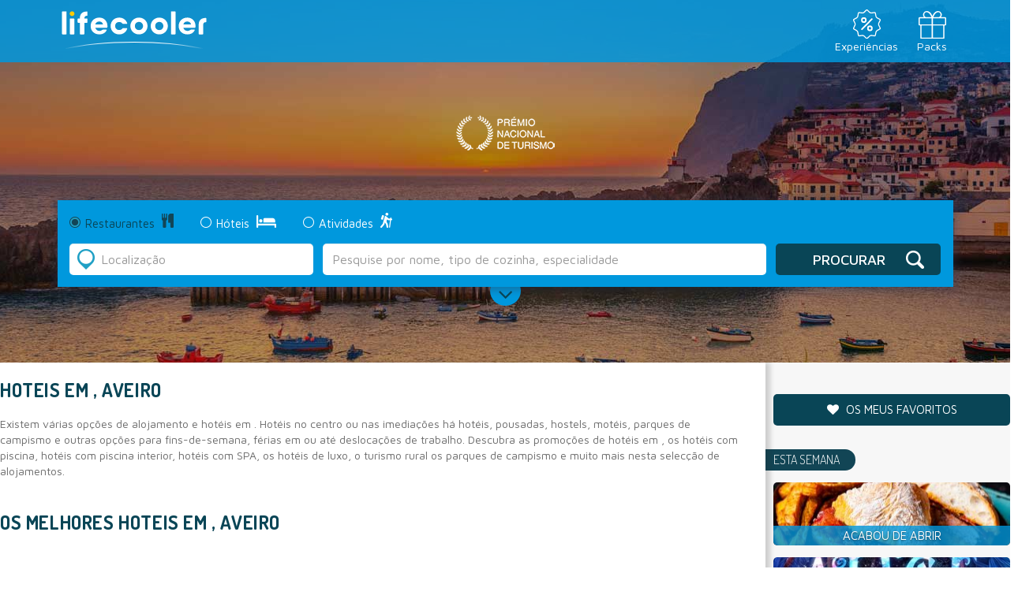

--- FILE ---
content_type: text/html; charset=utf-8
request_url: https://www.google.com/recaptcha/api2/anchor?ar=1&k=6LdKFSwUAAAAAMmZsE3LVlr9ljUH70STpRtLrSDw&co=aHR0cHM6Ly9saWZlY29vbGVyLmNvbTo0NDM.&hl=en&v=PoyoqOPhxBO7pBk68S4YbpHZ&size=normal&anchor-ms=20000&execute-ms=30000&cb=hti5fiywjno5
body_size: 49117
content:
<!DOCTYPE HTML><html dir="ltr" lang="en"><head><meta http-equiv="Content-Type" content="text/html; charset=UTF-8">
<meta http-equiv="X-UA-Compatible" content="IE=edge">
<title>reCAPTCHA</title>
<style type="text/css">
/* cyrillic-ext */
@font-face {
  font-family: 'Roboto';
  font-style: normal;
  font-weight: 400;
  font-stretch: 100%;
  src: url(//fonts.gstatic.com/s/roboto/v48/KFO7CnqEu92Fr1ME7kSn66aGLdTylUAMa3GUBHMdazTgWw.woff2) format('woff2');
  unicode-range: U+0460-052F, U+1C80-1C8A, U+20B4, U+2DE0-2DFF, U+A640-A69F, U+FE2E-FE2F;
}
/* cyrillic */
@font-face {
  font-family: 'Roboto';
  font-style: normal;
  font-weight: 400;
  font-stretch: 100%;
  src: url(//fonts.gstatic.com/s/roboto/v48/KFO7CnqEu92Fr1ME7kSn66aGLdTylUAMa3iUBHMdazTgWw.woff2) format('woff2');
  unicode-range: U+0301, U+0400-045F, U+0490-0491, U+04B0-04B1, U+2116;
}
/* greek-ext */
@font-face {
  font-family: 'Roboto';
  font-style: normal;
  font-weight: 400;
  font-stretch: 100%;
  src: url(//fonts.gstatic.com/s/roboto/v48/KFO7CnqEu92Fr1ME7kSn66aGLdTylUAMa3CUBHMdazTgWw.woff2) format('woff2');
  unicode-range: U+1F00-1FFF;
}
/* greek */
@font-face {
  font-family: 'Roboto';
  font-style: normal;
  font-weight: 400;
  font-stretch: 100%;
  src: url(//fonts.gstatic.com/s/roboto/v48/KFO7CnqEu92Fr1ME7kSn66aGLdTylUAMa3-UBHMdazTgWw.woff2) format('woff2');
  unicode-range: U+0370-0377, U+037A-037F, U+0384-038A, U+038C, U+038E-03A1, U+03A3-03FF;
}
/* math */
@font-face {
  font-family: 'Roboto';
  font-style: normal;
  font-weight: 400;
  font-stretch: 100%;
  src: url(//fonts.gstatic.com/s/roboto/v48/KFO7CnqEu92Fr1ME7kSn66aGLdTylUAMawCUBHMdazTgWw.woff2) format('woff2');
  unicode-range: U+0302-0303, U+0305, U+0307-0308, U+0310, U+0312, U+0315, U+031A, U+0326-0327, U+032C, U+032F-0330, U+0332-0333, U+0338, U+033A, U+0346, U+034D, U+0391-03A1, U+03A3-03A9, U+03B1-03C9, U+03D1, U+03D5-03D6, U+03F0-03F1, U+03F4-03F5, U+2016-2017, U+2034-2038, U+203C, U+2040, U+2043, U+2047, U+2050, U+2057, U+205F, U+2070-2071, U+2074-208E, U+2090-209C, U+20D0-20DC, U+20E1, U+20E5-20EF, U+2100-2112, U+2114-2115, U+2117-2121, U+2123-214F, U+2190, U+2192, U+2194-21AE, U+21B0-21E5, U+21F1-21F2, U+21F4-2211, U+2213-2214, U+2216-22FF, U+2308-230B, U+2310, U+2319, U+231C-2321, U+2336-237A, U+237C, U+2395, U+239B-23B7, U+23D0, U+23DC-23E1, U+2474-2475, U+25AF, U+25B3, U+25B7, U+25BD, U+25C1, U+25CA, U+25CC, U+25FB, U+266D-266F, U+27C0-27FF, U+2900-2AFF, U+2B0E-2B11, U+2B30-2B4C, U+2BFE, U+3030, U+FF5B, U+FF5D, U+1D400-1D7FF, U+1EE00-1EEFF;
}
/* symbols */
@font-face {
  font-family: 'Roboto';
  font-style: normal;
  font-weight: 400;
  font-stretch: 100%;
  src: url(//fonts.gstatic.com/s/roboto/v48/KFO7CnqEu92Fr1ME7kSn66aGLdTylUAMaxKUBHMdazTgWw.woff2) format('woff2');
  unicode-range: U+0001-000C, U+000E-001F, U+007F-009F, U+20DD-20E0, U+20E2-20E4, U+2150-218F, U+2190, U+2192, U+2194-2199, U+21AF, U+21E6-21F0, U+21F3, U+2218-2219, U+2299, U+22C4-22C6, U+2300-243F, U+2440-244A, U+2460-24FF, U+25A0-27BF, U+2800-28FF, U+2921-2922, U+2981, U+29BF, U+29EB, U+2B00-2BFF, U+4DC0-4DFF, U+FFF9-FFFB, U+10140-1018E, U+10190-1019C, U+101A0, U+101D0-101FD, U+102E0-102FB, U+10E60-10E7E, U+1D2C0-1D2D3, U+1D2E0-1D37F, U+1F000-1F0FF, U+1F100-1F1AD, U+1F1E6-1F1FF, U+1F30D-1F30F, U+1F315, U+1F31C, U+1F31E, U+1F320-1F32C, U+1F336, U+1F378, U+1F37D, U+1F382, U+1F393-1F39F, U+1F3A7-1F3A8, U+1F3AC-1F3AF, U+1F3C2, U+1F3C4-1F3C6, U+1F3CA-1F3CE, U+1F3D4-1F3E0, U+1F3ED, U+1F3F1-1F3F3, U+1F3F5-1F3F7, U+1F408, U+1F415, U+1F41F, U+1F426, U+1F43F, U+1F441-1F442, U+1F444, U+1F446-1F449, U+1F44C-1F44E, U+1F453, U+1F46A, U+1F47D, U+1F4A3, U+1F4B0, U+1F4B3, U+1F4B9, U+1F4BB, U+1F4BF, U+1F4C8-1F4CB, U+1F4D6, U+1F4DA, U+1F4DF, U+1F4E3-1F4E6, U+1F4EA-1F4ED, U+1F4F7, U+1F4F9-1F4FB, U+1F4FD-1F4FE, U+1F503, U+1F507-1F50B, U+1F50D, U+1F512-1F513, U+1F53E-1F54A, U+1F54F-1F5FA, U+1F610, U+1F650-1F67F, U+1F687, U+1F68D, U+1F691, U+1F694, U+1F698, U+1F6AD, U+1F6B2, U+1F6B9-1F6BA, U+1F6BC, U+1F6C6-1F6CF, U+1F6D3-1F6D7, U+1F6E0-1F6EA, U+1F6F0-1F6F3, U+1F6F7-1F6FC, U+1F700-1F7FF, U+1F800-1F80B, U+1F810-1F847, U+1F850-1F859, U+1F860-1F887, U+1F890-1F8AD, U+1F8B0-1F8BB, U+1F8C0-1F8C1, U+1F900-1F90B, U+1F93B, U+1F946, U+1F984, U+1F996, U+1F9E9, U+1FA00-1FA6F, U+1FA70-1FA7C, U+1FA80-1FA89, U+1FA8F-1FAC6, U+1FACE-1FADC, U+1FADF-1FAE9, U+1FAF0-1FAF8, U+1FB00-1FBFF;
}
/* vietnamese */
@font-face {
  font-family: 'Roboto';
  font-style: normal;
  font-weight: 400;
  font-stretch: 100%;
  src: url(//fonts.gstatic.com/s/roboto/v48/KFO7CnqEu92Fr1ME7kSn66aGLdTylUAMa3OUBHMdazTgWw.woff2) format('woff2');
  unicode-range: U+0102-0103, U+0110-0111, U+0128-0129, U+0168-0169, U+01A0-01A1, U+01AF-01B0, U+0300-0301, U+0303-0304, U+0308-0309, U+0323, U+0329, U+1EA0-1EF9, U+20AB;
}
/* latin-ext */
@font-face {
  font-family: 'Roboto';
  font-style: normal;
  font-weight: 400;
  font-stretch: 100%;
  src: url(//fonts.gstatic.com/s/roboto/v48/KFO7CnqEu92Fr1ME7kSn66aGLdTylUAMa3KUBHMdazTgWw.woff2) format('woff2');
  unicode-range: U+0100-02BA, U+02BD-02C5, U+02C7-02CC, U+02CE-02D7, U+02DD-02FF, U+0304, U+0308, U+0329, U+1D00-1DBF, U+1E00-1E9F, U+1EF2-1EFF, U+2020, U+20A0-20AB, U+20AD-20C0, U+2113, U+2C60-2C7F, U+A720-A7FF;
}
/* latin */
@font-face {
  font-family: 'Roboto';
  font-style: normal;
  font-weight: 400;
  font-stretch: 100%;
  src: url(//fonts.gstatic.com/s/roboto/v48/KFO7CnqEu92Fr1ME7kSn66aGLdTylUAMa3yUBHMdazQ.woff2) format('woff2');
  unicode-range: U+0000-00FF, U+0131, U+0152-0153, U+02BB-02BC, U+02C6, U+02DA, U+02DC, U+0304, U+0308, U+0329, U+2000-206F, U+20AC, U+2122, U+2191, U+2193, U+2212, U+2215, U+FEFF, U+FFFD;
}
/* cyrillic-ext */
@font-face {
  font-family: 'Roboto';
  font-style: normal;
  font-weight: 500;
  font-stretch: 100%;
  src: url(//fonts.gstatic.com/s/roboto/v48/KFO7CnqEu92Fr1ME7kSn66aGLdTylUAMa3GUBHMdazTgWw.woff2) format('woff2');
  unicode-range: U+0460-052F, U+1C80-1C8A, U+20B4, U+2DE0-2DFF, U+A640-A69F, U+FE2E-FE2F;
}
/* cyrillic */
@font-face {
  font-family: 'Roboto';
  font-style: normal;
  font-weight: 500;
  font-stretch: 100%;
  src: url(//fonts.gstatic.com/s/roboto/v48/KFO7CnqEu92Fr1ME7kSn66aGLdTylUAMa3iUBHMdazTgWw.woff2) format('woff2');
  unicode-range: U+0301, U+0400-045F, U+0490-0491, U+04B0-04B1, U+2116;
}
/* greek-ext */
@font-face {
  font-family: 'Roboto';
  font-style: normal;
  font-weight: 500;
  font-stretch: 100%;
  src: url(//fonts.gstatic.com/s/roboto/v48/KFO7CnqEu92Fr1ME7kSn66aGLdTylUAMa3CUBHMdazTgWw.woff2) format('woff2');
  unicode-range: U+1F00-1FFF;
}
/* greek */
@font-face {
  font-family: 'Roboto';
  font-style: normal;
  font-weight: 500;
  font-stretch: 100%;
  src: url(//fonts.gstatic.com/s/roboto/v48/KFO7CnqEu92Fr1ME7kSn66aGLdTylUAMa3-UBHMdazTgWw.woff2) format('woff2');
  unicode-range: U+0370-0377, U+037A-037F, U+0384-038A, U+038C, U+038E-03A1, U+03A3-03FF;
}
/* math */
@font-face {
  font-family: 'Roboto';
  font-style: normal;
  font-weight: 500;
  font-stretch: 100%;
  src: url(//fonts.gstatic.com/s/roboto/v48/KFO7CnqEu92Fr1ME7kSn66aGLdTylUAMawCUBHMdazTgWw.woff2) format('woff2');
  unicode-range: U+0302-0303, U+0305, U+0307-0308, U+0310, U+0312, U+0315, U+031A, U+0326-0327, U+032C, U+032F-0330, U+0332-0333, U+0338, U+033A, U+0346, U+034D, U+0391-03A1, U+03A3-03A9, U+03B1-03C9, U+03D1, U+03D5-03D6, U+03F0-03F1, U+03F4-03F5, U+2016-2017, U+2034-2038, U+203C, U+2040, U+2043, U+2047, U+2050, U+2057, U+205F, U+2070-2071, U+2074-208E, U+2090-209C, U+20D0-20DC, U+20E1, U+20E5-20EF, U+2100-2112, U+2114-2115, U+2117-2121, U+2123-214F, U+2190, U+2192, U+2194-21AE, U+21B0-21E5, U+21F1-21F2, U+21F4-2211, U+2213-2214, U+2216-22FF, U+2308-230B, U+2310, U+2319, U+231C-2321, U+2336-237A, U+237C, U+2395, U+239B-23B7, U+23D0, U+23DC-23E1, U+2474-2475, U+25AF, U+25B3, U+25B7, U+25BD, U+25C1, U+25CA, U+25CC, U+25FB, U+266D-266F, U+27C0-27FF, U+2900-2AFF, U+2B0E-2B11, U+2B30-2B4C, U+2BFE, U+3030, U+FF5B, U+FF5D, U+1D400-1D7FF, U+1EE00-1EEFF;
}
/* symbols */
@font-face {
  font-family: 'Roboto';
  font-style: normal;
  font-weight: 500;
  font-stretch: 100%;
  src: url(//fonts.gstatic.com/s/roboto/v48/KFO7CnqEu92Fr1ME7kSn66aGLdTylUAMaxKUBHMdazTgWw.woff2) format('woff2');
  unicode-range: U+0001-000C, U+000E-001F, U+007F-009F, U+20DD-20E0, U+20E2-20E4, U+2150-218F, U+2190, U+2192, U+2194-2199, U+21AF, U+21E6-21F0, U+21F3, U+2218-2219, U+2299, U+22C4-22C6, U+2300-243F, U+2440-244A, U+2460-24FF, U+25A0-27BF, U+2800-28FF, U+2921-2922, U+2981, U+29BF, U+29EB, U+2B00-2BFF, U+4DC0-4DFF, U+FFF9-FFFB, U+10140-1018E, U+10190-1019C, U+101A0, U+101D0-101FD, U+102E0-102FB, U+10E60-10E7E, U+1D2C0-1D2D3, U+1D2E0-1D37F, U+1F000-1F0FF, U+1F100-1F1AD, U+1F1E6-1F1FF, U+1F30D-1F30F, U+1F315, U+1F31C, U+1F31E, U+1F320-1F32C, U+1F336, U+1F378, U+1F37D, U+1F382, U+1F393-1F39F, U+1F3A7-1F3A8, U+1F3AC-1F3AF, U+1F3C2, U+1F3C4-1F3C6, U+1F3CA-1F3CE, U+1F3D4-1F3E0, U+1F3ED, U+1F3F1-1F3F3, U+1F3F5-1F3F7, U+1F408, U+1F415, U+1F41F, U+1F426, U+1F43F, U+1F441-1F442, U+1F444, U+1F446-1F449, U+1F44C-1F44E, U+1F453, U+1F46A, U+1F47D, U+1F4A3, U+1F4B0, U+1F4B3, U+1F4B9, U+1F4BB, U+1F4BF, U+1F4C8-1F4CB, U+1F4D6, U+1F4DA, U+1F4DF, U+1F4E3-1F4E6, U+1F4EA-1F4ED, U+1F4F7, U+1F4F9-1F4FB, U+1F4FD-1F4FE, U+1F503, U+1F507-1F50B, U+1F50D, U+1F512-1F513, U+1F53E-1F54A, U+1F54F-1F5FA, U+1F610, U+1F650-1F67F, U+1F687, U+1F68D, U+1F691, U+1F694, U+1F698, U+1F6AD, U+1F6B2, U+1F6B9-1F6BA, U+1F6BC, U+1F6C6-1F6CF, U+1F6D3-1F6D7, U+1F6E0-1F6EA, U+1F6F0-1F6F3, U+1F6F7-1F6FC, U+1F700-1F7FF, U+1F800-1F80B, U+1F810-1F847, U+1F850-1F859, U+1F860-1F887, U+1F890-1F8AD, U+1F8B0-1F8BB, U+1F8C0-1F8C1, U+1F900-1F90B, U+1F93B, U+1F946, U+1F984, U+1F996, U+1F9E9, U+1FA00-1FA6F, U+1FA70-1FA7C, U+1FA80-1FA89, U+1FA8F-1FAC6, U+1FACE-1FADC, U+1FADF-1FAE9, U+1FAF0-1FAF8, U+1FB00-1FBFF;
}
/* vietnamese */
@font-face {
  font-family: 'Roboto';
  font-style: normal;
  font-weight: 500;
  font-stretch: 100%;
  src: url(//fonts.gstatic.com/s/roboto/v48/KFO7CnqEu92Fr1ME7kSn66aGLdTylUAMa3OUBHMdazTgWw.woff2) format('woff2');
  unicode-range: U+0102-0103, U+0110-0111, U+0128-0129, U+0168-0169, U+01A0-01A1, U+01AF-01B0, U+0300-0301, U+0303-0304, U+0308-0309, U+0323, U+0329, U+1EA0-1EF9, U+20AB;
}
/* latin-ext */
@font-face {
  font-family: 'Roboto';
  font-style: normal;
  font-weight: 500;
  font-stretch: 100%;
  src: url(//fonts.gstatic.com/s/roboto/v48/KFO7CnqEu92Fr1ME7kSn66aGLdTylUAMa3KUBHMdazTgWw.woff2) format('woff2');
  unicode-range: U+0100-02BA, U+02BD-02C5, U+02C7-02CC, U+02CE-02D7, U+02DD-02FF, U+0304, U+0308, U+0329, U+1D00-1DBF, U+1E00-1E9F, U+1EF2-1EFF, U+2020, U+20A0-20AB, U+20AD-20C0, U+2113, U+2C60-2C7F, U+A720-A7FF;
}
/* latin */
@font-face {
  font-family: 'Roboto';
  font-style: normal;
  font-weight: 500;
  font-stretch: 100%;
  src: url(//fonts.gstatic.com/s/roboto/v48/KFO7CnqEu92Fr1ME7kSn66aGLdTylUAMa3yUBHMdazQ.woff2) format('woff2');
  unicode-range: U+0000-00FF, U+0131, U+0152-0153, U+02BB-02BC, U+02C6, U+02DA, U+02DC, U+0304, U+0308, U+0329, U+2000-206F, U+20AC, U+2122, U+2191, U+2193, U+2212, U+2215, U+FEFF, U+FFFD;
}
/* cyrillic-ext */
@font-face {
  font-family: 'Roboto';
  font-style: normal;
  font-weight: 900;
  font-stretch: 100%;
  src: url(//fonts.gstatic.com/s/roboto/v48/KFO7CnqEu92Fr1ME7kSn66aGLdTylUAMa3GUBHMdazTgWw.woff2) format('woff2');
  unicode-range: U+0460-052F, U+1C80-1C8A, U+20B4, U+2DE0-2DFF, U+A640-A69F, U+FE2E-FE2F;
}
/* cyrillic */
@font-face {
  font-family: 'Roboto';
  font-style: normal;
  font-weight: 900;
  font-stretch: 100%;
  src: url(//fonts.gstatic.com/s/roboto/v48/KFO7CnqEu92Fr1ME7kSn66aGLdTylUAMa3iUBHMdazTgWw.woff2) format('woff2');
  unicode-range: U+0301, U+0400-045F, U+0490-0491, U+04B0-04B1, U+2116;
}
/* greek-ext */
@font-face {
  font-family: 'Roboto';
  font-style: normal;
  font-weight: 900;
  font-stretch: 100%;
  src: url(//fonts.gstatic.com/s/roboto/v48/KFO7CnqEu92Fr1ME7kSn66aGLdTylUAMa3CUBHMdazTgWw.woff2) format('woff2');
  unicode-range: U+1F00-1FFF;
}
/* greek */
@font-face {
  font-family: 'Roboto';
  font-style: normal;
  font-weight: 900;
  font-stretch: 100%;
  src: url(//fonts.gstatic.com/s/roboto/v48/KFO7CnqEu92Fr1ME7kSn66aGLdTylUAMa3-UBHMdazTgWw.woff2) format('woff2');
  unicode-range: U+0370-0377, U+037A-037F, U+0384-038A, U+038C, U+038E-03A1, U+03A3-03FF;
}
/* math */
@font-face {
  font-family: 'Roboto';
  font-style: normal;
  font-weight: 900;
  font-stretch: 100%;
  src: url(//fonts.gstatic.com/s/roboto/v48/KFO7CnqEu92Fr1ME7kSn66aGLdTylUAMawCUBHMdazTgWw.woff2) format('woff2');
  unicode-range: U+0302-0303, U+0305, U+0307-0308, U+0310, U+0312, U+0315, U+031A, U+0326-0327, U+032C, U+032F-0330, U+0332-0333, U+0338, U+033A, U+0346, U+034D, U+0391-03A1, U+03A3-03A9, U+03B1-03C9, U+03D1, U+03D5-03D6, U+03F0-03F1, U+03F4-03F5, U+2016-2017, U+2034-2038, U+203C, U+2040, U+2043, U+2047, U+2050, U+2057, U+205F, U+2070-2071, U+2074-208E, U+2090-209C, U+20D0-20DC, U+20E1, U+20E5-20EF, U+2100-2112, U+2114-2115, U+2117-2121, U+2123-214F, U+2190, U+2192, U+2194-21AE, U+21B0-21E5, U+21F1-21F2, U+21F4-2211, U+2213-2214, U+2216-22FF, U+2308-230B, U+2310, U+2319, U+231C-2321, U+2336-237A, U+237C, U+2395, U+239B-23B7, U+23D0, U+23DC-23E1, U+2474-2475, U+25AF, U+25B3, U+25B7, U+25BD, U+25C1, U+25CA, U+25CC, U+25FB, U+266D-266F, U+27C0-27FF, U+2900-2AFF, U+2B0E-2B11, U+2B30-2B4C, U+2BFE, U+3030, U+FF5B, U+FF5D, U+1D400-1D7FF, U+1EE00-1EEFF;
}
/* symbols */
@font-face {
  font-family: 'Roboto';
  font-style: normal;
  font-weight: 900;
  font-stretch: 100%;
  src: url(//fonts.gstatic.com/s/roboto/v48/KFO7CnqEu92Fr1ME7kSn66aGLdTylUAMaxKUBHMdazTgWw.woff2) format('woff2');
  unicode-range: U+0001-000C, U+000E-001F, U+007F-009F, U+20DD-20E0, U+20E2-20E4, U+2150-218F, U+2190, U+2192, U+2194-2199, U+21AF, U+21E6-21F0, U+21F3, U+2218-2219, U+2299, U+22C4-22C6, U+2300-243F, U+2440-244A, U+2460-24FF, U+25A0-27BF, U+2800-28FF, U+2921-2922, U+2981, U+29BF, U+29EB, U+2B00-2BFF, U+4DC0-4DFF, U+FFF9-FFFB, U+10140-1018E, U+10190-1019C, U+101A0, U+101D0-101FD, U+102E0-102FB, U+10E60-10E7E, U+1D2C0-1D2D3, U+1D2E0-1D37F, U+1F000-1F0FF, U+1F100-1F1AD, U+1F1E6-1F1FF, U+1F30D-1F30F, U+1F315, U+1F31C, U+1F31E, U+1F320-1F32C, U+1F336, U+1F378, U+1F37D, U+1F382, U+1F393-1F39F, U+1F3A7-1F3A8, U+1F3AC-1F3AF, U+1F3C2, U+1F3C4-1F3C6, U+1F3CA-1F3CE, U+1F3D4-1F3E0, U+1F3ED, U+1F3F1-1F3F3, U+1F3F5-1F3F7, U+1F408, U+1F415, U+1F41F, U+1F426, U+1F43F, U+1F441-1F442, U+1F444, U+1F446-1F449, U+1F44C-1F44E, U+1F453, U+1F46A, U+1F47D, U+1F4A3, U+1F4B0, U+1F4B3, U+1F4B9, U+1F4BB, U+1F4BF, U+1F4C8-1F4CB, U+1F4D6, U+1F4DA, U+1F4DF, U+1F4E3-1F4E6, U+1F4EA-1F4ED, U+1F4F7, U+1F4F9-1F4FB, U+1F4FD-1F4FE, U+1F503, U+1F507-1F50B, U+1F50D, U+1F512-1F513, U+1F53E-1F54A, U+1F54F-1F5FA, U+1F610, U+1F650-1F67F, U+1F687, U+1F68D, U+1F691, U+1F694, U+1F698, U+1F6AD, U+1F6B2, U+1F6B9-1F6BA, U+1F6BC, U+1F6C6-1F6CF, U+1F6D3-1F6D7, U+1F6E0-1F6EA, U+1F6F0-1F6F3, U+1F6F7-1F6FC, U+1F700-1F7FF, U+1F800-1F80B, U+1F810-1F847, U+1F850-1F859, U+1F860-1F887, U+1F890-1F8AD, U+1F8B0-1F8BB, U+1F8C0-1F8C1, U+1F900-1F90B, U+1F93B, U+1F946, U+1F984, U+1F996, U+1F9E9, U+1FA00-1FA6F, U+1FA70-1FA7C, U+1FA80-1FA89, U+1FA8F-1FAC6, U+1FACE-1FADC, U+1FADF-1FAE9, U+1FAF0-1FAF8, U+1FB00-1FBFF;
}
/* vietnamese */
@font-face {
  font-family: 'Roboto';
  font-style: normal;
  font-weight: 900;
  font-stretch: 100%;
  src: url(//fonts.gstatic.com/s/roboto/v48/KFO7CnqEu92Fr1ME7kSn66aGLdTylUAMa3OUBHMdazTgWw.woff2) format('woff2');
  unicode-range: U+0102-0103, U+0110-0111, U+0128-0129, U+0168-0169, U+01A0-01A1, U+01AF-01B0, U+0300-0301, U+0303-0304, U+0308-0309, U+0323, U+0329, U+1EA0-1EF9, U+20AB;
}
/* latin-ext */
@font-face {
  font-family: 'Roboto';
  font-style: normal;
  font-weight: 900;
  font-stretch: 100%;
  src: url(//fonts.gstatic.com/s/roboto/v48/KFO7CnqEu92Fr1ME7kSn66aGLdTylUAMa3KUBHMdazTgWw.woff2) format('woff2');
  unicode-range: U+0100-02BA, U+02BD-02C5, U+02C7-02CC, U+02CE-02D7, U+02DD-02FF, U+0304, U+0308, U+0329, U+1D00-1DBF, U+1E00-1E9F, U+1EF2-1EFF, U+2020, U+20A0-20AB, U+20AD-20C0, U+2113, U+2C60-2C7F, U+A720-A7FF;
}
/* latin */
@font-face {
  font-family: 'Roboto';
  font-style: normal;
  font-weight: 900;
  font-stretch: 100%;
  src: url(//fonts.gstatic.com/s/roboto/v48/KFO7CnqEu92Fr1ME7kSn66aGLdTylUAMa3yUBHMdazQ.woff2) format('woff2');
  unicode-range: U+0000-00FF, U+0131, U+0152-0153, U+02BB-02BC, U+02C6, U+02DA, U+02DC, U+0304, U+0308, U+0329, U+2000-206F, U+20AC, U+2122, U+2191, U+2193, U+2212, U+2215, U+FEFF, U+FFFD;
}

</style>
<link rel="stylesheet" type="text/css" href="https://www.gstatic.com/recaptcha/releases/PoyoqOPhxBO7pBk68S4YbpHZ/styles__ltr.css">
<script nonce="Zvrg8cQHaBWfsyGsJYCCxQ" type="text/javascript">window['__recaptcha_api'] = 'https://www.google.com/recaptcha/api2/';</script>
<script type="text/javascript" src="https://www.gstatic.com/recaptcha/releases/PoyoqOPhxBO7pBk68S4YbpHZ/recaptcha__en.js" nonce="Zvrg8cQHaBWfsyGsJYCCxQ">
      
    </script></head>
<body><div id="rc-anchor-alert" class="rc-anchor-alert"></div>
<input type="hidden" id="recaptcha-token" value="[base64]">
<script type="text/javascript" nonce="Zvrg8cQHaBWfsyGsJYCCxQ">
      recaptcha.anchor.Main.init("[\x22ainput\x22,[\x22bgdata\x22,\x22\x22,\[base64]/[base64]/UltIKytdPWE6KGE8MjA0OD9SW0grK109YT4+NnwxOTI6KChhJjY0NTEyKT09NTUyOTYmJnErMTxoLmxlbmd0aCYmKGguY2hhckNvZGVBdChxKzEpJjY0NTEyKT09NTYzMjA/[base64]/MjU1OlI/[base64]/[base64]/[base64]/[base64]/[base64]/[base64]/[base64]/[base64]/[base64]/[base64]\x22,\[base64]\\u003d\\u003d\x22,\x22K8ONZiwwWwXDk8OPwpPCnn/DpMOtw5pRIMKQPMKswrsHw63DisK0VsKXw6sqw7cGw5h6YmTDrilEwo4Aw50Lwq/DusObL8O8wpHDrw49w6AdeMOiTGnCsQ1Gw4EZOEtRw7/[base64]/CpMOHRSbDlQzCvVsyScOaw4vCi8KWLARqwokRwr/CpT4/YU7ClwcFwo9HwrN5eHYVKcO+wqPCt8KJwpNxw6rDtcKCFjPCocOtwqdGwoTCn03Ch8OfFhXCp8Kvw7Now6gCwprCg8Kawp8Vw6HCsF3DqMORwolxOD3CpMKFb0/DkkA/Z1PCqMO6CcK8WsOtw6RBGsKWw7tmW2dENTLCoTkSABhmw71CXHQ7TDQaOno1w74Iw68BwrsgwqrCsDkIw5Ytw6dZX8OBw64tEsKXAsOCw455w5NRe1p8wrZwAMKBw4R6w7XDoWV+w61JRsKochd9woDCvsO8U8OFwqw4LhoLLsKXLV/DmR9jwrrDisOsKXjCowrCp8ObD8KeSMKpc8OSwpjCjW4DwrsQwrfDsG7CksOFAcO2wpzDp8Olw4IGwqtcw5ozDTfCosK6H8K6D8ODUH7DnVfDrsKBw5HDv2MRwolRw53DjcO+wqZYwoXCpMKMa8KRQcKvGsKVUH3Dk2dnwobDlV9RWQ/CkcO2VlpNIMOPCsK8w7FhfWXDjcKiBcOjbDnDhFvCl8Kdw7vCunhxwoIywoFQw7zDjDPCpMKQHQ4qwo8wwrzDm8KTwoLCkcOowopgwrDDgsK6w6fDk8Kmwr7DpgHCh1pOOzgGwqvDg8OLw40MUFQtTAbDjB4gJcK/w5YGw4TDksKlw5PDucOyw4Qnw5cPLMOrwpEWw7VVPcOkwprCrmfCmcOvw5fDtsOPKsKbbMOfwq5XPsOHUcOZT3XCrcKGw7XDrA3CisKOwoMywr/[base64]/[base64]/wqDDmsO7dsOnf8K6wovCosKLwrjDvTRzw5PCmMKpZsK/HcKCI8K2BiXCujbDn8OUCcOeQCsCwoJSwoPCoVXCokwfHcOrBVHCh04vwosuKR3DpnrCsE3CjzzDrsOgwqXCmMOxwqTCnH/DlWvDt8KQwotCIcOrw5UJw5/DqG8PwrEOHA/Dg1TDmsKjw7YqKkTCri/Dh8K0VlHCungbKlEAwr8BTcK+w4nCrsO3YsKyRQlZYRxgwr1Aw6TCoMOTJ0E3XsK2w74Iw55fWzQ6BHPCr8KUZAM3WhXDn8Olw6jDn0jDosORPgcUPV/CrsOeJwjDosOvw5bDgVvDqTYGbcKgw61fw4zCtAQXw7HDtBJxcsOvwoxzwr5lw71OSsKVYcOdWcO3Q8K5w7kcw6MFw58tRMO1OMOGO8Olw4TDkcKAw5nDuiZuw6PDqRklAcOgT8KLZcKKC8KxCzJoSMOBw5HDh8OSwpPCkcKfZHVTecK/U2Jxw6/Dk8KHwpbCr8KsL8OQECx2RCQ4W11wb8OGdsKzwo/[base64]/DlWYFMSbDrDgDUhfDksOoJ8Omw6g/w7Emw5I3RjJZI0vCgcK8w7zCklpxw4LCogfDoR/DnsKYw7kddHZqUMOMw43ChMORH8OPw4xqw64OwoBwQcKowqVgwoQSwrt8WcO7ECMqWMKIw4VowrvCqcO7wpAWw6TDsg/DlCTCssOtOF9uEsK4cMKRIA88w5Z1w4l/w4A3wr0mwoPDqCLDnsKMdcKYw6pmwpbCpcKrSMKcw4DDlSx7VCzDmzbDhMK7UsK1H8O0ExtrwpQzw7jDgmICwonCukVgVcO1QUPCm8OOdMO0S3pqFsOmw70Aw7Jgw6XDmyfCghhuw6JqUlbCqMK/w5DDocK2w5sQQgddw7wxwrHCu8OZw6wEw7AOwobCvBsjw6Yxwo5Hw49nw6Z4w47CvsKcCW7Cs19ywqNxdCEmwoTCmsOHMsK9L2/DlMOLf8KQwpPDosORM8KUw43CgMKqwpBOw55RDsKRw4swwrcBQXh0UlhIKcKrZ2vDtMK3W8OIScK4wrIswrZbFwQPO8OCwq/DtCEfesKDw7vCsMObwrvDrwkJwp/[base64]/Li7CmmJTXgHChjfCgkMfw4nDj1Uiw57CqcONDiZlwo7Dv8KFw6VCwrRlw6JeQMOawpvCqjHDn3jCon5YwrDDkHvDqcKVwp0Wwq8HRcKnwqnCo8OEwoF1w6YJw4PCgTTCvAFqaGfCk8Ozw7PCtcK3HMKfw6nDnELDp8O/M8KKR3p8w43Cp8OgLFoAZsKSGBUWwrYswoY0wpQLesOBFlzCgcKdw7pQasKbaTtQw7chw53CjxZMRcOSJmbCjMOeFHTCncOMEiIXwpFow7s4X8KHw6rDosODP8OBbwNVw7fDu8Oxw5UWOsKkwpgnw5PDgAZ/UMO7WC/CisONLATDqkfCjV7CrcKdwqPCocKvLDjCjMO5CxUdw5EIFD5Tw5EfVkPCryTDrjQNLMOJf8Khwr/[base64]/[base64]/[base64]/[base64]/[base64]/Dm0nCiU/[base64]/DhMKLwpHDqMOfwoPDhcK6WsKKMsOpeVwPwqQnw7JPJnbCpnnCgETCgcOpw50EZsOpdm4OwoQFAsOHQwwvw67CvMKrw4HCsMKTw7UNbsO7wpHDoB7DhMOzdcK3EzfCncKLaSLCiMOfw4VawoLCvMOpwrA3JzDCqcKOEgcaw57DjgJjw4XDiUJIcWt4w71dwq1qU8O7HH/CjFHDhcObwq7CpgUPw5zDqsKKw4rCnsO/dcK7dT3ClMOEworCu8Kbw55kw6bDngAgdxJDw4DDk8OhOwsFS8Kvw7J4K3fDtcOWTXPChEEUwqc9wpA7w69LLFQow4/Du8OjRwPDnU8Dw6XCoE57WMKNwqXCnsKjw6c8w7Z0dcKcMHnCmGfDrhIjTcKJwr0YwpvDqCAywrVmEsKXwqHCqMKoK3nDkXtuw4rCvE82w61xQGLCvT7CmcKpwoTChnDDmG3DgxEhKcK3w5DCjMOAw4TCoiE3w4XDmcOScwLCuMO5w6/CnMOZWAgQwrHClAguElkSw7/Cm8ORwovCq1NlLVDDoRvDhcOZL8KGG1hVwrXDscKnJsKvwpF9w5Jiwq7CqmbCqzwWNzrDjsOcRsKzw4dsw4rDqnvDrkIWw43Ch3HCusOTeUMxHi5PZlrCk1J9wrXDul3Dt8Okw7zDsRbDgcKkOsKJwpjDmsKVOsOTMibDtSlySsOeRQbDg8K4SMKOO8Kqw4/DksOMwpdTwoHDpm/DhTQodyhgTUbDkRjDjsOoQMKKw4/Ci8KnwqbDlcKNw4ZuW2o9BDYTelIFe8O6wo/ChA/Dn3Abwrh/w5DDuMKxw7kQwqPCsMKBVy8Vw4BQTsKOUDnDp8OkAMKFeDJXwqjDnAbDssK8Y34pW8Omw7HDiAckwobDoMObwphlwrvCoRp1P8KLZMO/RGLDhMKkcVp/[base64]/wqjCpB/Cix99WGdrw5/CqUZKw7lrD8Oew7BNTMOTL0NafgE4UsKww7vCrxAIAMK5wqd7YsO+CsKYw4rDt3Utw53CksK7wpZKw4s4BsO6wrjCuRrCoMKuwpPDkcKPR8KcTTDDqi/[base64]/DhcKlwo8kwr1RKMOkw7Yaw7QFRsKNwqZKLMOiUBpBO8O4HcOHcANdw7U5wrvCvcOAwpFJwpvDvT3DhABsU0/[base64]/[base64]/DmDZQw6IWYytpYxjCq8KLwqbCusO4egoEwqzCoG5iTMKoPk54w4F6w5bCl27Dph/DnFLDp8Kuw4kBw7ZQwprChcOtWMOKVAzCu8Oiwoorw4cMw5tew6FDw6gQwp1Iw7geM2R1w4wKI3E0cz/DsmQYw73DucKZw7/CusK8ScOcdsOew65LwqBJaG/CsRQ+HlUpwoDDkxs9w5HCisKAw5gqAydEwrbCtMKhblvCgMOaKcKSNGDDgjIWKR7CnMOtd2NgbMKVEHPDtsKlBsKmVyzDgmAyw5fDp8K4QsOowpjDl1XCqcK6RxTClVVzwqRbwqNlw5heLMKVWForCWUZw7oZdSzDucKeHMO/w7/DrcOowqoJLXDDsGzDpUglcwrDqcOzNcKOwq4ucsOuNMKrY8KzwppGWCcPKhrCjMKDw703wrvChcK1wrIEwoNGw68ZMsKyw7U+f8Knw5YNWmnCrApfDSXCu0fCrF4iw7/CnynDiMKMw43CsTsLRsKxVnEnd8O4QMOvwpLDjMOfw4ohw6HCtMOyXUzDmBF0woLDlnZAf8Khw4NXwqXCqwHCmFpeaw83w6XCmcOOw5RAwoEIw6/[base64]/wpY/wqXDrcK2A8KiX1zCuCLCu3rDgVPCjsOgw4XDpMOBwr9cFcO3LylQallUBTnCvBzCgS/[base64]/Di8OJwpLCnj/[base64]/[base64]/[base64]/ICQ2wrHDpsKCCAZ2TsK2Ai/CpV4uw6gPCMOswqs9wrtvE0JDNRwyw4YBAMKpw5bDjHwJOgDDg8KXEWnDpcOywohJYjdxN3jDtkbCo8K/w7jDj8K5LMO0w40pw6fDkcK7M8OPNMOCUk1yw5dvLcOhwp5Rw4PDjH/CocKZH8K3wrjCnEDDmHHCpMK5TlFnwp9FWArCul7DmTXCu8KUPSspwr/CvFbCrcO1w5LDt8K1AQ4hdMOFwpTCrmbDgcKxLWpYw7pfwoXCgH3CrQ5xM8K6w7zDrMK6Y2fDtcKhHz/Do8KcEC3CusODb2/Cs10tCsOqTMOqwp/CrMK+w4fCrwzDuMOawpgVAMKmwpJ8wrPDiWDClxzCnsK0HxjDoybChsOIPlfDqMOVw5/Cn29CDcONZTbDoMKMYsO3UsKuw7NawpFWwoXCoMKnwpjCq8Kfwpk+wrrCscO1w7XDi2/Do1RwOXlKdSRGw5NJJ8O/[base64]/DkjNqbsKOwofDlB/ClBTDkkPDqMOlwr1zfDvCv1vCq8KYQMOswoApw7lTwqfCpsKBwqswViPCvExcViBfwqzDtcKoG8KKwo/Cri4Kwp0IGxrDmcO5UMOvB8KmecKowqXCmG4Lw5nCqMKswoNCwo3CqRrDpcKuNMKmw4N1wrHCnXTCmkVwTDzCnsKvw7p1Sk3CkmvDicOjVFrDqWA0My/DvALDtMOQw7sXHm5OVcOywprCpW9nw7XDlsKjw74bw7lUwpASwqoSM8Kdwq/ChMO6w7N0Ewt1ScK/TnnCgcKaSMKrwqgow4hQw6VATwkGwqTCt8KXw6bDgWc/wodzwplmw6EXwpLCvB/CuQvDr8KQVwXCn8KST3PCq8O0DGrDs8OHWH5vcHlkwqrDnD4cwpJ7wrdpw54zw6FKcC/CjWUQIMO1w6fCscOvf8K5STDDo18wwqUnwpTCtsKrSEVZw5rDn8KSIErDvcKKw67DvETDm8KFwpUIKcOJw655eX/DrMOIwr/CiSTDig/[base64]/[base64]/fsOEw6liChHDt8OkJMK1w6rDhUcedBvCqAQLwqNlw7LDrCvChDsewr/DjsK+w5ACwrPCsXJFK8O+d087wph/AcKUVQnCusKKSSfDtQA/wrpCZMO6IsKuw6c8cMOEfg3DmBB5wpsJwq1cfwpoSMKSQcKcwqtPQsOUGMOHd3gGwqvDli/Ck8KQwopWDWsHMAoZw67Ds8Oxw4rClMOxcWzDpUp0c8KUwpM2fsOCw6fClBc2w7zDrsKMGH9kwqocZsO1KcKawr1fMEvDvH9DbMORHQrCmcKNP8KLRVfDvEvDtcOiWwYPw7l/woTDlhrCrCvDlm7CusOVworDtsKuFcO1w4htL8Obw7cTwolITMOSETbCjA8gwpvCvsKZw4fDtkPCqVfCigthbcOuIsKKGRbDg8Ohw59rw6wKchzCtHHCnsKGwrbCoMKEwoXDvsK/[base64]/CmTQEa8KpHMOrwr83wqzCrcObIMKaRiDDgcK3wo/Cg8KLwpBhGcOew43CvjdbM8Oewqs6eEJyXcOgw4t0KRhKwocGwoUwwojDhMKqwpZaw4FCwo3CgQ5QDcKzw4XDjsOWw6zDtxLDgsK3K1B6w4IzLsObw7ZVBEbCtHvCulcIw6XDsTrDtW/CjMKFZ8ONwr9CwqrDl1nCpXvDmcKJDBXDi8OidcKjw4fDmVNtOXHCvcOfRlDCuSptw6bDucKFUFnDmcKDwqA8wqpDHsKUMcK1W0bCiGjCkjdWw6gBVC/Ch8KEw6rCgsOLw5zCvsOYwoUBwrFjwozCmsK9wp3CjMKqwql1w53CuSTCqVBWw6/[base64]/[base64]/CnynCusKwdAXCocKrwpxJw4nDuEo0w4MqAsO4I8KfworCusKHIk19w5XDmgkTUmJEYMKWw4hsMMODwovCmEfDoRJybMKRLhjCosOHw4rDpsKtwqzDgkRFWTAiRXliGcK4w4VkQn3DocKBI8KJRgTCnU3CjzLCh8Kjw4PCnhnDncKhwpHClsOWHsO1NcOLDG/[base64]/DqiNvw6rDpBonw65nO8Kfw6ovwpllTcK9fmbCoXVrUsKzwr/CpcOiw5zClcOtw4xAQi7CosOVwqvCsxlXZsO2w65ua8Olw7NNUMO1w7fDtipSw61BwovCpyFoV8Oiw6LDtMOkB8KQwoPChcKGV8KpwovChSUOamsODQ3Cj8OYwrRtOsOSJyV4w5TDsGrDuxjDmE8nZMOEw4xZesOvwpdsw5DCtcORK1zCvMKHJj/DpXTCv8OeVMOzw6rCtgcnwq7CpsKuw7XDjMKSw6LCjHE7QcO1c31dw4vCnMKZwo7DrMOOwo/DlsKIwpwtw5lOasKyw6HDvgIFR1Atw484d8KTwp7ClcKNw4lwwqbCs8OvbsOPwoDCtsO7VSnDiMKnwo0Ew7wOw4hiWng4wpNNDCwuIsKJNnvDlH18Ijo6wovDmsOJVMK4QsOow6hbw45Yw7DDpMKxw7fCqMOXChDDmXzDiAFvUhPCvsOiwpU5cTNawo/[base64]/Djz3CscOww5DDiMKaWWs6wrrDrMOzwoXDkAs7w7HDv8K4woPCviM3wr4UGMKDDCXCnMK8woI6VcOdfl7CvUgnFGBZO8KvwoF/cCjDt0rDgC1MGw59dRjCm8O3wobClSzCjgkvNglvwq5/HSk2w7DCm8Khwpgbw61/[base64]/[base64]/[base64]/CphNtJ8KQI3/[base64]/CksK+AhJ1AmzCvsKuw5zCmAPDhB3CqMKYEh3DucO2w5zCqycbccOrwo4tQHxOdsOLwrrCliHCskE/wrJ5XsKbZD5FwoXDhsOxRiY4Wy7CtcKfC2DDlhzCuMK4NcOSU0FkwqJIU8KTw7bCuDF9KcO7GMK2FmDCvMO7wphZw4/Djl/DhsKOwrcHWAU1w6/[base64]/CgsKEBcKiDnDDrwbCjRQwbyzDo8KdGMK5Q8Odw7LDk33CkUpdw5fDr3XCvMK+wqojXcOzw5l3wo0twpXDr8Ojw6zDrcKBAMOhKCscF8KJAkMLe8Omw5/DlDHCk8OOwr7Ck8OxDwbCsgwUUsO+PQHClcO/MsOlQXnCpsOKd8OAQ8KqwpjDp0Etw7cqwoXDuMOTwr5WTibDssO/wq8oODFqw6IxTcOLMhDCrcOoTFl5w6LChUg6GMOoVkzDs8O8w6XCmVzCsGfCiMOTw4DCv1YnEsKrEEbCvWrDksKAw6Nrwp/DisOzwposNlvDrCcqwqAvMsOfS259ccKtwqQQYcOIwrvDscOSCgPCusK5w4DDpSjDpcKsworDgsOtwqIcwoxQcltiw6rCrC1VUsOiwr7Cp8KXYMK+worDkcKqwpZreFx/CcKIO8KBwqEkKMOUG8OCCMO3wpDDp1/CiC3DisKcwq3Ck8KTwqNgP8OTwo7DlXkjAyzCjSU0w6RpwrYmwpzDkFfCv8OBwp7Ds1JRwqzClsO3ITjChsOqw49Qw6/DtGhvw5lIwro5w5hXw4zDnsOwWMOFwqIUwr0EHcOwAMKFc3DDnyXDosOeccO7QMKfwqd7w4tDLcO5w5Ehwpxww5IVBMODw4HChsOjAncIw78Tw73DocOUIsOZw53CscKNwr9owrzDk8O8w4bCscO0GiY6wq81w4Q5Ahxow7hFYMO9PMOPw4BewpxZwq/CksKdwqZmCMKOwrnCrsK5FGjDlsKxZB9Pw7pBDEvDjMO6VsOkwrDDkcO5w6zDgjx1w6fCrcKHw7UTw6rCu2XCnMOswq3CqMKlwoUoBwPCjmZeXsOAeMOtbcKMIcOnH8Oqw5BcCBDDuMK3L8KCXDE1D8K6w44uw4nDscKYwrg4w4nDk8Olwq/DllYsbDhXQmhFBxPDoMOuw4fDt8OQZTBWLBjCl8KEClFWw6x1XH5gw5A5UzxKFcOaw7rCrAxucMOWRsKGdcKgw54Gw6bCvCknw5zDrMOSPMKTA8KnC8OZwr40WxbCrW/Cr8KTesOvZjXDoXJ3Gi96w4k3w6LDiMOkw7wiQsKNwoZHw4PDhyphwrTDkhLDlcOrBw1lwq9SH2Bqwq/ClT7CjMOdPMKBd3AiWMOXwpXCpSjCu8KaRMK7wqLCmXjDgFZ6NcKNA2/[base64]/w5IawrZ9EcKjwr8PKsKEw6Vew7bDjMOUAsK+w5PDg8OgaMK2IsKBX8OLGSfCrgrDsjZlw6PCoT96JHrDp8OmE8Oow6NJwpsyUsOvwoPDmcK5bQPCiCVZw5zDs3PDvmotwrZ4w4vCkRUKPQR8w73DgkFpwr7DlMK9w7ouwp4Aw6bCscKdQg4xJibDiyxSdcO/BMOCa1jCsMOjRRBSw4TDmsO3w5nCt2bDhcKrZHI2wol/[base64]/w4lpw77DvnAJA0DCp8Kow65Qw5M/w6XCv8KwwrHDqsK+VMONVAB3wr50wrA/w7Miw4oJw4HDvTPCoUrCv8OWw4JfGnRtwo/DtMK2K8Ord39hwq89Mxsvd8OJPEQ3acKJKMO6w6LCisKRYmDDlsK8ZRYfWTxPwq/CmgzCkQfDpUR+NMKLXALDjmJJZMO7NMOQAcK3w6fDoMOEcV07wr3Dk8O6w7khAyJfUjLCrhpdwqTCocKKXHvCjkJCGR/DllLDgcKFMCRlEHzChh16w6opw5zCn8OywpfDuErDvMKZCcO/w4PClB05wqLCpnLDhGM5Sk/Dkghrw7MTH8Oow5Bww756w7IJw4cgw7xqD8Kgw646woTDvicTMC7CmcKyR8O/OcOFw7FEC8O9Q3LChHUwwqfCtRjDvVo8wogxw70pKiNqKALDhGnDn8OKOMKdbTfDk8OFw7g2EWVQwqLCg8OSU33Dp0R2w47DlMKGwpPDksK/WMOTQEZ3GANYwpZdwoVhw5Z/wpPCr2HDjlzDuRNrw7jDvkw6w6psbhZ/wq7CjhbDmMKaDXRxOkvCnlfCtcK7aVvCnsOmw7oWAR4nwpgcTsKkMMO0wo9ww4oRScO2QcKvwogawpHCkEfCiMKKwpEyCsKfw69eJE3CmnNcGsOfUsOyJMO1c8KWSUHDgSjCiFTDoifDjj/DncKvw5h2wrtawqLCh8KfwrbCsHNMw7I8OsOOwpzDksK/wqnCvzI0MsKLYcK6w6doJAHDgsO1wpcfCcK3f8OnKXjClMKkw6hVSEBRSgLCoifDgMKIDh3DtnJnw4jChhbCjgnDh8KbJ2DDgVjCi8OqSGMcwo47w7k1YsOtTHZMw73Cm0jCgcKIGUnCg3DDvA9wwo/Do3LDkcOzwqXCqxhRasK6CsKMw7VPF8K5w6UEDsKZw5rDq153fhpgI1/DsU9jwqgvPlohSR9+w716wrvDtTFTPMOmSEXDjnPCknzDgcK0Q8KHwrxBazYlwoA1UA4icsOkCDANwqvCth17wqwwQsKVNXAeH8OSwqbDvMO6w4nCncOIYMO9w40jR8KLwozDsMO1wprDt38jYUHDlmcpwr3Cg0PDsG0hwpAdbcORwq/DgcKdw5DCocKLVnTCnyhiw5fCrMOMdsOtwqw5wqnDmRzDq3zDmkXCvQJnasOWFQPDuQMyw7HDpk9hwqlMw5lpKUbDn8OyP8KTeMKpbcO6asKhbcOafA5cJcKAW8OOUEVTwqvCuTXCi0/[base64]/CnsKFw7zCumPDqkvDrsOnWzh+WcKLw6VYw5fDoHPDkcOFE8KAejLDny3DqsKGPMOIKmYDw4g5dMKPwrIgDcOdKCY6wqPCscKLwr1RwoYccGzDjksnw6DDosODwqrDtsKvwoRxOWzCmsKsKGoLwr3DgsK6CjFGN8Osw4zCixjDi8KYUlQ9wqfCmcKKNcOsRmvCgsOewr/Ds8K+w6zDvlZ8w74ldj97w75mXWE1G3/Dq8OrAGLCqBXDn2vDjMOZKEjCncK8EgvCm1bCjVAFAMO3wqLDqGbDo2liGWbCvzrDrsOdwpBkHVhXMcOHGsKNw5LCsMOVJyTDvDbDocK2KcKDwpjDv8KjXk/CilzDnT8vwpLDtMOvQMKuWDVmdW7ClMKIAcOxKcKxDHHCkcK3KcKORDTDlybDqMO6B8KPwqhqwovCksO9w6jCqDhOPVHDnVowwq/ClsKacMK3wqbDhjrCncKKwprDo8KmLUTCoMOEDH8+w7EVHmTCocOjw6LDsMKRFUZ7w4QLwofDhFN6w5A1MGbDkiVpw63DsX3DuhHDm8KGQQ/Ds8OwwoDDssKvw68MTQ9Uw7Q/TsKtXsOgCh3CssKtwpDDtcOXEMO1w6YXD8KcwqvCncKYw4wxM8K6V8KVUzjDuMKUwqQswqoAwp3DnUXDicOgw7XChFXCosKDwrLCp8KXeMOJEk1Aw4/Dnhs+aMOTwqLDp8Ksw7rCtcOZWcK3woDDpcK8E8K5wrHDrsK/wqXDtn4NW3Qlw5nDo0PCnGVywrYFKmh0wpkcdMO3wqsrwqnDosKfI8KqNXJfIV/ClMOPMyNDTsKmwogOPcOMw63DrHE3WcO0P8OOw5LDj0HDpMO0w6t7G8OrwoXDvypRwovCtsKswpNwHGF4ZcOfVSzCgVAtwpp5w6DChgzCgx7DvsKIwpMWwpXDmkvCjMK1w73CtCbDocKNYcKpw6oPeS/CtsK3FmMbwq1Iw6fCusKGw5nCpMO4ScK0wrN1QBrDmsO4csKlZsOEW8O2wq/CgDTCisKCw6LCrFZiBlcvw5V1ZBHCp8KqCXNLG0JHw6l7w4bCkMO+HwLCnsOrCW/DpMOHw77CjlrCrsKFNMKEcMOpwoRPwpEbw6zDtCLDoCvCpcKXw5tUX218PsKFwp7DlXnDkMKiBGrDlFMLwrXCpcOswokYw6DCiMOOwpzDjBfDtnM6U1LCiBU7UsKsXMOFw6UZUsKWFsOAHUQAw4LCoMO4QyfCjsKTwpx/UHDDscOXw4B7wo13IcOOJsK/EBDCqkxiMMKaw7DDhAxZbcOrG8Kjw5M1QMKzwogwB3oPw6QYJkrCj8KEw7JhbSXDslFsNUnDhhUdKsO+wpbCuyoVw6rDn8Knw7YlJMKow7zDg8OCFcOWw7nDvTfDsxA8VsK8w60+w5p/FMK1wp0zPcKTwrnCuFZVPHLCtnswFnVlwrvCjFrCg8O3w6LCpW5PE8KgeybCoHnDkTDDoyzDjC7DqcKEw5jDnlV5wq5FGsOqw63CgDDCocOZVMOgw5TDoQITME3CicO5w6/DnGwKbA3DvMKteMOmw7VzwoTDosKNB1XCh2jDhx3CucOvwpnDul1ZCsOLMsOmAsKbwoBfwp/[base64]/DtTXCjcKMAWAowq7DjMOLAzzCsMKna8KOwrFBwobCiMOuwpPClcKNw7XDs8OJS8KNcEDCrcKSc0lOw77Cnj/[base64]/CuMODw5tVdB5zwoLDssOFAsO5JMKkwoLCncKEanBWLHLCtHTCksKPccOAR8OzVEvCqcKAUcO1VsKBGsOkw6DDvibDr0Qtb8O+wq3CgjXDgw0pwqvDjMOJw63CqMK6BkbCt8Kqwr88w7LCqMONw5bDlE3DisKVwpjCvB3Dr8KXw4DDu3/DhMKzMTbCusOIw5LDomfDk1bDkF0iw4FDPMOoNMOzwpnCjjXCncOJw4wLSMKQwr/DqsKJUUxowo/Cj3bDq8KYwphow6wpM8KadcK6DsO6SR4xwqJQG8KewpTCr2DCqhlswr/Cj8KrLcOSw6YrQMKSIj0MwootwpAjPcKPNMKaRcOsckRtwpHCg8ONPW8Se3BpH3xFeE/Dl2EgF8OGdMOXwqvDq8KGTAJoZMOPMg4AWcKsw4vDqRdKwqBxUBfCuFVSZWLDmcO6w4bDosOhKVPCnX4HDkXCnGTDm8ObHlTCtWEDwo/Cu8K0w5LDhDHDmkkOw6HDtcOJwrExwqLCi8Oxf8KZK8Oaw4vDjMOlLQgZNm7CucORO8OLwoIiIcKOGhDDvsK7NcKxJCfDhEjDgsO9w7/Ch2bCvcKvEMKgw4rCojwfCjDCtzYQwrrDmsK8T8OmY8KGGMKIw4DDtyXCiMOQw6TCvsKyPE57w4/[base64]/Dj8KqcnFWwowUw59rL8K/BsOVf8OQAmZBYcOqNS3DvcKKRcKMIkJGw47DmsKsw6fDl8KfQXw4w4hPLxvDgBnDscOrAsOtwovCgTTDh8OCw455w6A3wodIwqV4w6TCpyJCw6koQi98wrrDicKuw77CusK6wofDrMK7w4EFZXgkQcKnw5o7TUdZMjt/N3DDmsKOwpcGW8Oqw75uccKKZhfCizjDtsOzwrPDgWFaw6rCvRR0IsK7w6/Dj3cHE8OtUFPDksOOw7XDucKWaMO1IMOYw4TCnDDDjXh6EGzDusKlWMKFwp/[base64]/w6LDimPCqxpHfmbDvF3DiMOXw4rClV/CgMKhw63CoEPDuMOFU8OUw7fCsMOuaBtOwpLDoMOtfFvDnmByw7fCpAcgwoRQLXfDq0V9wqggSzfCoRjCu13CoVgwGXEuRcK6w7V/[base64]/Dr2bCjy7CjsOgw5HDhxjCvDbCtMOHwqYtw5BBwpAXwonCkMKlwoHCqjpew5BdWV7Dh8K3wqJ4X3IldWAjYCXDvcKscSgbQSJmY8O5HsOxFcKTVQrCr8KnG1HDkcKpC8Khw5vDnDZoEzE2wrkjScOVwpnCpBFmKcKKdiDDgsOpwr91wqM8N8O/VU/[base64]/CqH7CuG89wotwdcKWw54LwpFww78+AMKJw4bCgsKcw6h+Tk7DsMOZDQ8cJMKrVsOsKi7DtMOXKsKJFAx5esOUZWPChcOEw7LDjcOzIALDlsO7wp3DvMKLfjN/[base64]/w485WAXCrGvDrsKwSyzDoV7DkkXDh8OfEVoOHEQYwrFHwqQVw6x7SS4Aw77CoMKJwqDDqyIMwp56wrnDncO2w7YAwobDlcKVUSsbw5x1YSx6wo/[base64]/w7dvZBI1wrjDrsK3w548wonDlsKMfMOSwpZKG8KAw7oLOSTCumF3w4dvw7kYw75hwr3CtcOsO2vCkULDoDvCpx/[base64]/WsOcwqNpZGVjZTXDpcK0w7NQZcOjL1jDrSHDpMKgwp1DwpYdwoXDkU3Dt2RmwqDCqMKdwphOEMKie8OoAwrCtsKfInYJwrduAA4+amTCgcKiwo0FZFdGN8KAwqjCgn3CjMKCw4VRw4tDwqbDpMKoH1sXcsO3KjbCjDLCmMO2w4VeEH/CmsOAUUnDpcOyw6s3w6kuwo50CC7DksOrNcOOe8KSYC1RwqjDsAtiCSbDgnBsccO9BghEwp7Cj8KrNEHDtsK0YcKow5bCsMOIF8O8w7c/wozDrsKLLcOTworCo8KSRcKmMnnCjTPCtz48EcKfw4XDoMO2w49bw5oDAcK/wotvAAzChyVYF8OAXMKVfDspw441csO9WsK2wqrCksKfwqRtdBPCn8Osw6bCoEnDri/DlcOmCcK1wpjDjTrDrl3CszfCqHQ4w6gPUsOgwqHCpMOow5wSwrvDksOZcCQjw65TW8OBcztfw4M4wrrDvkJ2L07CoyvDmcKzw4pmIsO5wrIGwqEKw47DnMOeJEtaw6jCsk4hLsKyZsKfbcOow5/Cqnw8TMKAwr/CmsOUFGtGw7zDqMKIwpBFY8OTw5fCvzUCdkbDqwnCscO6w5A1w6jDncKewq/CgT3Ds0HCoCPDi8OBw7Ryw6RpQsK0wqJeFxoya8KeEGhoPMO0wo1Nw6zChw3DjmzCiH3DkMKbwojCoH7DqMKswo/[base64]/[base64]/[base64]/ChCgEb8OCcx/DnyALC1jCrcKaAzPCmAE9woJxPMOBY8KCw4/[base64]/CpHvDvMKOJMKFcmBOVHE3wrPDvhBJw6jCr8OJRcOcwpnDqlE/wrtcUcK4w7UzLGkTCg7CpFLCo29VGMOtw7JyYMOOwqALBT/[base64]/DmTIDw4Fcw4vCjXrCjg1BNsOZVyUvw43CjsKrdHTCtTLCrcOwwqUZwqk7w60BBiLCgSLCksKtw6p6wpUKUWwqw6AhJMOHa8OfesOAwoJFw7bDpRMHw7jDkMKDRjPDpMK0wqQywoPCocK1F8Ovc1jCvS/[base64]/CmsKnw7JwDQE/BMOXw4UbA1AiwqAIGcKWwoI/JhHCvU/CncK0w5sIYcKVKMOpwrbDu8Kbwr8XO8KaSMOBPcOFw6AGB8KJKCUuS8KwIkzClMO/w5FWTsO8HgfCgMKqwqjDs8OUwog4fEhLKT0vwrrCkGQRw6UZW1/DvRzDhcKMKcOow7jDrR5VbBrCi1PDsxjDjcOJTMOsw4nCuSTDqinDnMOmRGYWUsKEHsOoYkADKDMMwrPCqHkTw5zChsKWw64Nw5LClsOWw7IfPAg+A8OMwq7DpDk3RcOmbz9/[base64]/w5Vvw5AkMC8nLHDDjsOIwrMnUl/Cj8OOW8K/w4jDpcOaeMOgahHDmmXCpAUww7LCq8O3V3DCk8OZasKHwqUFw6XDrT00wrBWbE0IwqPDuEzCscOENsO2w6PDjsOWwqjCqh/CmsKZVsOxw6QwwqrDkcOTw5HCm8K2TcO4U30uecK3MXXDlD3Dl8KeHsOMwpXDhcOkNiE0wp7DmsOWwpklw7fCu0TDhsO0w5DDg8Onw5rCqsKsw4c0GnlEPQ/CrnQpw7gdwqZaEAJ/MUrDv8OFw7vCkUbCncOqGhzCnRnCg8K/G8KIFEDCiMOGFMKYwoNaM3piFMKiwrV5w7jCqRhpwqXCqsKPLMKfwqodw6EbP8OrAQjDiMKyH8KlZTdNwrfCh8OLBcKAwqMPwqB8UzJ/w6DCuyE6GsOaF8KvbDIYw4BJwrnCjMK7A8Kqw4lGG8K2LsOdHGBbwoLChMKHHcK6FsKETcObZMO6W8KYBEEQPcKywocCw7jCg8KDw7l/LgDCm8KKw4TCsG91GAkSwpPCt2c1w53DhXDCtMKGw7scZCvCgMK9HyzDjcO1Zm/[base64]/CrMKKw6HCpHzCmDbDgg3DlHzCoD7CrcOLwo7DiUbCum9LRcKmwqjCozLCrF3Dp2gXw6sPwqfDlsOJw5TDsRJxTMOCw4rCgsKsR8Oqw5rDhcKSw4TDhBF9w6UWwo9xw51Nw7DCoz1ow5lQBF/DqcOXFivDgRXDjMKIF8O2w6UAw48mMcK3wonDnsOtVGvClBptQRzDggJXwo8Pw4bDgSw6XWfCrWNkC8KBTD9Kw79nTTZswrTCkcKOKkg/wqt6wocRw780M8Kyd8O0w5vChsOZwpHCrsOkw7lawo/[base64]/DtTA4wrDDj0YBHFx5H8K4GCzClcKkwpPChsKnbFHDpBtDF8KUwrIqWG7Dq8O2wo5LFhExe8OVwpjDnyrDmMOFwrcMYwTCollew49zwr4EJsO5Mx3DmG/DscO7wpwew4BxNzHDr8KIRTHDpMO6w5TCqcK/ewVPCsKowoTDjn1KWHI9woM6AWzCgl/CgCRBccO/w6Ylw5vCnHLCr3DDpjvDi2DCkzHDtcKfZMKceQ4fw45BM299w4Yrw74cFsKcMRUOTFs9DGsIwrPCoGnDkAPCvMObw74jw7sXw7LDgsOYw75zSMOtwrjDpMOEGy/CjGjCpcKTwpMrwrIswoEpFErCgHEFw40KLDvCusOPQcORZj7DqXlpG8KJwp8FdzwbM8OuwpXCgQcNw5XDmcKew6zDksOuJARFQ8KZwqPCp8OZexHClMO8w4vCgDTCg8OQwpDCp8KLwpxLMXTCksKYXsK8chvCocODwr/CoCoKwrPDmldnwqLCqQAswq/CucKpwqBcwqodwqLDp8OfWcOgw4PDtS1Fw6g0wrRPw6fDt8K5w7EYw6xtDsONCjnDsn3Dv8O5w7cZw6Mawqcaw74fIAZFUMKsPsK2w4YcMEPCtDfDicOzEHtqNcOtEGp8wpg3w4HDkcK5w6rCg8O2V8K/cMOSDHjDm8KMdMKMw7LCvcKBDsO9wobCigfDplHDoCbDhDwzOcKcGcOmPRPDj8KDLHYdw4fCnRTCnnwEwqfDqMKOw5QOw6/Cq8OlMcKxZ8K+bMOZw6AjFQXCti1qfAHCpsO3egc9CsKdwotNwrA7VMOfw6tHw7UNw6JMWcOPCsKiw79hWilkw6NjwpPDqsO3ZcOnNjjCksO7woROw7/DmcKQBMOYw6PDvMK/wqA9w6DDtcOgGk/Dj3MtwrDDkMOYV3REScOOWH3Di8KAw7t3w4XDqMKAwosGwrnCp0IJw78zwqJgwp1JdwTCmj3Drl3ChFTCn8Oua0/CkxVPYsKCCDzCm8Oqw4UWAzxYcWx8EcOxw6PClcOSCHTCrRAtETc+UWTClQ1mXiQdaQ5Of8KuKwfDmcOuNMOjwpvDr8KicEcGVh7CpMOHY8K4w5vDqUPCuGnCv8OOwobCszlXJMK3wpfCjwPCtDnCo8KvwrrDosOZSWd9On3Dsl9IVTdEdMOFw6rClXYPR0J/GQfCoMOPVcOLPcKFKMKmJMKwwrFibVbDu8OeEgfDmsKFw4JRM8KawpArwpPConEZwqnDjHhrBsOuQcKOIcOgdALCu17Dtzl9wqDDpwvDjFgsHUHDsMKoKMOnRBbDokFUZ8Kcwo1OdwTCuSxwwoluw7zCosKqwqNlTT/CgkDCuw4xw6vDtGMewrXDjXRQwq/CiBpCw6bCrXgnwrARwoQfwpkdwo5Hw5YCcsKKwpjDqxbCjMKhGsOXaMODwpnCnDVWWSlyeMKSw5PCpsO0BcKKw71MwrgFDSgaworCu3AUw7vDlyh5w7DCo21+w7MNwqXDqSUtwo0Hw4DCscKlf3XDiixPYcOfZ8KEwp/Cr8KYPA\\u003d\\u003d\x22],null,[\x22conf\x22,null,\x226LdKFSwUAAAAAMmZsE3LVlr9ljUH70STpRtLrSDw\x22,0,null,null,null,0,[21,125,63,73,95,87,41,43,42,83,102,105,109,121],[1017145,217],0,null,null,null,null,0,null,0,1,700,1,null,0,\[base64]/76lBhnEnQkZnOKMAhk\\u003d\x22,0,0,null,null,1,null,0,1,null,null,null,0],\x22https://lifecooler.com:443\x22,null,[1,1,1],null,null,null,0,3600,[\x22https://www.google.com/intl/en/policies/privacy/\x22,\x22https://www.google.com/intl/en/policies/terms/\x22],\x22nvjdMv/gdirnCyOZ64EALCjsoKkHeOVzAcHXPqvTimg\\u003d\x22,0,0,null,1,1768803075420,0,0,[145],null,[112,15,182],\x22RC-kK46jK-pENpE6g\x22,null,null,null,null,null,\x220dAFcWeA5DFBkTqMOtkffCg9JNg8JmZnCmTdF8jqJooU4nhRMC62ELEg_9OY_Q6NGr_CixnUwMYFpG06DLzsmV4N7aV4N70ozP6g\x22,1768885875269]");
    </script></body></html>